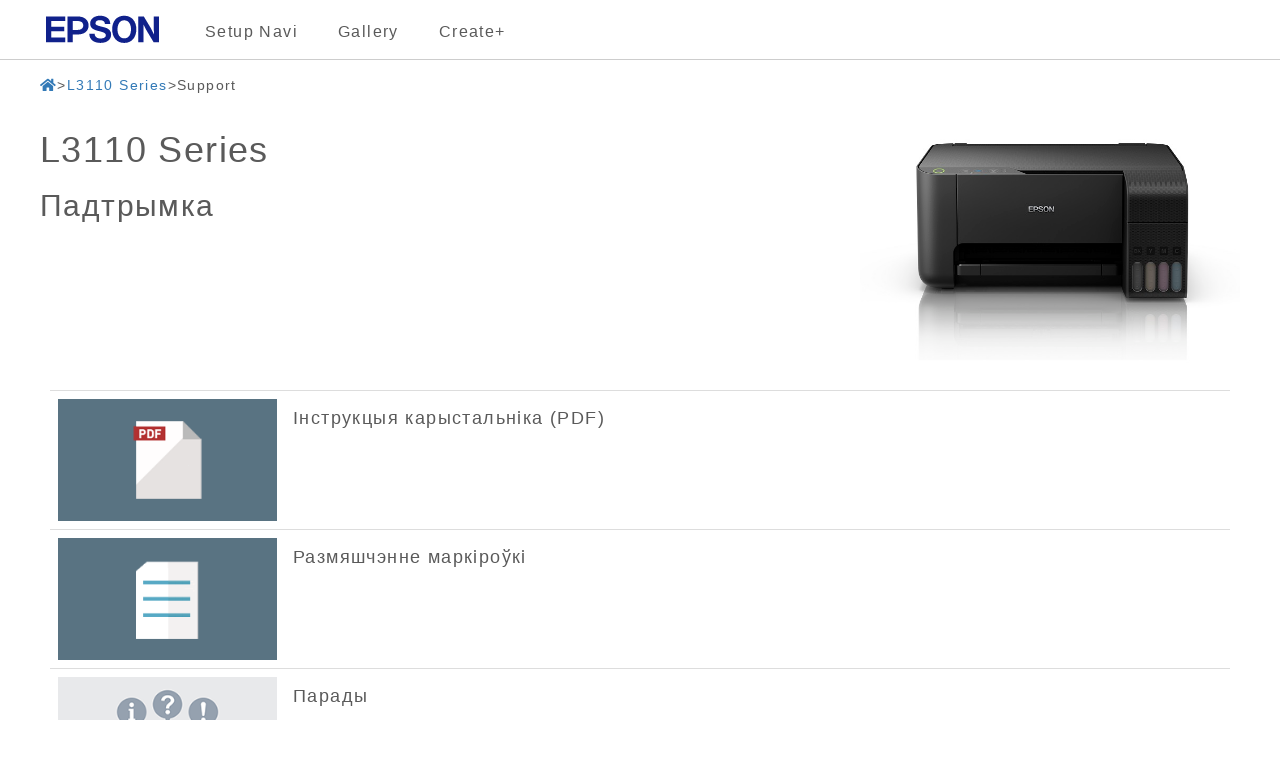

--- FILE ---
content_type: text/html; charset=UTF-8
request_url: https://support.epson.net/publist/support.php?model=L3110%20Series&lang=BY
body_size: 1271
content:
<!DOCTYPE html>
<html lang="BY" dir="ltr">
<head>
<!-- Google tag (gtag.js) -->
<script async src="https://www.googletagmanager.com/gtag/js?id=G-2W0EXTPFPK"></script>
<script>
  window.dataLayer = window.dataLayer || [];
  function gtag(){dataLayer.push(arguments);}
  gtag('js', new Date());

  gtag('config', 'G-2W0EXTPFPK');
</script>
<meta charset="utf-8" />
<meta http-equiv="X-UA-Compatible" content="IE=edge" />
<meta name="viewport" content="width=device-width, user-scalable=no" />
<meta name="copyright" content="" />

<title>L3110 Series | EPSON</title>
<meta name="description" content="" />
<meta name="keywords" content="" />

<!-- Bootstrap core CSS -->
	<LINK href="./files/bootstrap.min.css" rel="stylesheet">
<!-- Custom styles for this template --> 
	<LINK href="./files/carousel.css" rel="stylesheet">
	<LINK href="./files/support.css" rel="stylesheet">

<!-- HTML5 shim and Respond.js IE8 support of HTML5 elements and media queries --> 
<!--[if lt IE 9]>
	<script src="https://oss.maxcdn.com/libs/html5shiv/3.7.0/html5shiv.js"></script>
    <script src="https://oss.maxcdn.com/libs/respond.js/1.4.2/respond.min.js"></script>
<![endif]--> 
	<script src="./files/dscSearch.js" type="text/javascript"></script>
<!-- Analytics -->
	<script src="./files/tori.js" type="text/javascript"></script>
<!-- /Analytics -->
</head>

<body id="BY">
<form method="get">

    <!-- list -->
    <div class="clearfix">
    <table class="table" id="tooltable">

    <tr>
      <td><a href="https://support.epson.net/sec_pubs/redirect2.php?model=l3110_series&type=useg&lang=be&filename=manual.pdf" target='_blank' onclick="ga('send', 'event', 'support', 'm13', 'l3110_series');gtag('event', 'select_content', { 'location_id': 'support', 'content_type': 'm13', 'item_id': 'l3110_series'});"><img src="./files/x13.png"></a></td>
      <td><h4>Інструкцыя карыстальніка (PDF)</h4></td>
    </tr>
    <tr>
      <td><a href="https://download4.epson.biz/sec_pubs/common/pon/position_of_nameplate.pdf" target='_blank' onclick="ga('send', 'event', 'support', 'm201', 'l3110_series');gtag('event', 'select_content', { 'location_id': 'support', 'content_type': 'm201', 'item_id': 'l3110_series'});"><img src="./files/x201.png"></a></td>
      <td><h4>Размяшчэнне маркіроўкі</h4></td>
    </tr>
    <tr>
      <td><a href="https://download.ebz.epson.net/dsc/du/02/DriverDownloadInfo.do?LG2=BY&CN2=US&CTI=101&PRN=L3110 Series&OSC=WS&DL" target='_blank' onclick="ga('send', 'event', 'support', 'm301', 'l3110_series');gtag('event', 'select_content', { 'location_id': 'support', 'content_type': 'm301', 'item_id': 'l3110_series'});"><img src="./files/x301.png"></a></td>
      <td><h4>Парады</h4></td>
    </tr>
    <tr>
      <th class="th_btn col-xs-3 col-sm-3 col-md-2 col-lg-2"></th>
      <th class="th_title col-xs-7 col-sm-7 col-md-8 col-lg-8"></th>
    </tr>
    </table>

    </div>

    <!-- list -->

</form></body></html>

--- FILE ---
content_type: text/css
request_url: https://support.epson.net/setupnavi/assets/css/common_style.css?update=20230925
body_size: 1057
content:
@charset "utf-8";

/* Setup Navi v5.1.0 common style sheet */

/* Desktop向けスタイル(1200px以上) */
body {
    font-family: Meiryo, メイリオ, sans-serif;
    font-weight: 400 !important;
    letter-spacing: 0.1em;
    overflow-x: hidden;
    color: #5a5a5a;
    /* top基準背景色 */
    background-color: #f5f5f5;
    margin: 0;
    padding: 0;
    box-sizing: border-box;
}

main {
    margin-top: 60px;
    width: 100vw;
}

main>div.container {
    width: 1200px;
    padding-left: 0;
    padding-right: 0;
}

/* Bootstrap モーダル */
.modal-content{
    background-color: #f5f5f5;
}
/* Bootstrap モーダルタイトル */
.modal-title {
    color: #5a5a5a;
    text-align: start;
}

/* タイトルブロック */
div#pagetitle {
    max-height: 230px;
    margin-bottom: 40px;
}

div#pagetitle h1 {
    font-size: 36px;
}

div#pagetitle h2 {
    font-size: 30px;
}

ul {
    list-style: none;
    /* ブラウザスタイル打ち消し */
    padding-inline-start: 0;
}

/* 汎用青ボタン */
a.commonBtn {
    display: block;
    width: 100%;
    padding: 15px 0;
    color: #fff;
    background-color: #005aba;
    text-align: center;
    font-size: 16px;
    margin: 20px 0;
}

/* 汎用紫ボタン */
a.otherLinkBtn {
    display: block;
    width: 100%;
    padding: 15px 0;
    color: #fff;
    background-color: #AE5DA1;
    text-align: center;
    font-size: 16px;
    margin: 20px 0;
}

/* パンくずリスト */
div.breadcrumb_list ul {
    display: flex;
    gap: 0;
    font-size: 14px;
    padding: 15px;
    margin-bottom: 0;
    /* 追加 */
    flex-wrap: wrap;
}

/* 大なり記号 */
div.breadcrumb_list ul li+li::before {
    /* content: ">"; */
    content: "\03E";
}

/* 中サイズDesktop向けスタイル(1200px未満-992px) */
@media screen and (max-width: 1199px) {

    /* Bootstrap padding追加 */
    main>div.container {
        width: 970px;
        padding-left: 15px;
        padding-right: 15px;
    }
}

/* 小サイズDesktop/大タブレット向けスタイル(992px未満-768px) */
@media screen and (max-width: 991px) {

    /* widthのみ変更 */
    main>div.container {
        width: 750px;
    }
}

/* 中タブレット/スマホ向けスタイル1(768px未満) */
@media screen and (max-width: 767px) {

    main>div.container {
        width: 100%;
        margin: 0 auto;
    }

    div#pagetitle {
        margin-bottom: 10px;
    }

    div#pagetitle h1 {
        font-size: 24px;
        margin: 10px 0;
        padding: 0px;
    }

    div#pagetitle h2 {
        font-size: 20px;
        margin: 10px 0;
        padding: 0px;
    }

}

/* スマホ向けスタイル2(480px以下) */
@media screen and (max-width: 480px) {}

--- FILE ---
content_type: text/css
request_url: https://support.epson.net/setupnavi/assets/css/header_style.css?update=20240226
body_size: 1529
content:
@charset "utf-8";

/* Desktop向けスタイル(1200px以上) */

header{
    position: fixed;
    height: 60px;
    top: 0;
    margin: 0;
    padding: 0;
    border-bottom: 1px solid #cdcdcd;
    width: 100vw;
    z-index: 100;
    background-color: #fff;
}

/* 言語選択リストオープン時のスクロールバー指定 */
.modal-open header{
    overflow: hidden;
}

header div{
    max-width: 1200px;
    display: flex;
    justify-content: space-between;
    font-size: 20px;
    /* padding: 0 15px; */
    padding: 0;
    margin: 0 auto;
}

header div ul{
    display: flex;
    /* gap: 40px; */
    align-items: center;
    margin: 0;
    padding: 0;
}

header ul li{
    margin: 10px 40px 10px 0px;
}

header ul li a{
    color: #5a5a5a;
    font-size: 16px;
}

header ul li a:hover{
    color: #9c9c9c;
}

ul li#corporate_brand img{
    /* height: 22px; */
    height: 40px;
    width: 125px;
}

/* ハンバーガーメニューブロック */
header ul#sd_header_menu {
    padding: 5px 0px;
}

header ul#sd_header_menu li {
    padding: 0;
    display: none;
}

.menu-btn {
    /* position: fixed; */
    /* top: 10px; */
    /* right: 10px; */
    display: flex;
    height: 40px;
    width: 40px;
    justify-content: center;
    align-items: center;
    z-index: 90;
    /* background-color: #3584bb; */
    background-color: #6491C7;
    border-radius: 4px;
    margin: 0;
}
.menu-btn span,
.menu-btn span:before,
.menu-btn span:after {
    content: '';
    display: block;
    height: 3px;
    width: 25px;
    border-radius: 3px;
    background-color: #ffffff;
    position: absolute;
    transition: all 0.3s;
}
.menu-btn span:before {
    bottom: 8px;
}
.menu-btn span:after {
    top: 8px;
}

#menu-btn-check:checked ~ .menu-btn span {
    /*メニューオープン時は真ん中の線を透明にする*/
    background-color: rgba(255, 255, 255, 0);
}
#menu-btn-check:checked ~ .menu-btn span::before {
    bottom: 0;
    transform: rotate(45deg);
}
#menu-btn-check:checked ~ .menu-btn span::after {
    top: 0;
    transform: rotate(-45deg);
}

#menu-btn-check {
    display: none;
}

/* ハンバーガーメニュー中身 */
.menu-content {
    width: 100%;
    /* height: 100%; */
    height: 0px;
    /* position: fixed; */
    position: absolute;
    /* top: 50px; */
    top: 60px;
    left: 0;
    right: 0;
    z-index: 80;
    /* background-color: #3584bb; */
    background-color: #fff;
    border-bottom: 1px solid #cdcdcd;
    /* 収納アニメーション */
    transition: all 0.3s;
    /* display: none; */
}

.menu-content ul {
    /* padding: 70px 10px 0; */
    /* padding: 10px; */
    padding: 0;
    display: none;
}
.menu-content ul li {
    /* border-bottom: solid 1px #ffffff; */
    display: none;
    list-style: none;
    padding-top: 10px;
}
.menu-content ul li a {
    display: block;
    width: 100%;
    font-size: 15px;
    box-sizing: border-box;
    /* color:#ffffff; */
    color: #5a5a5a;
    text-decoration: none;
    /* padding: 9px 15px 10px 0; */
    position: relative;
}
.menu-content ul li a:hover{
    color: #9c9c9c;
    text-decoration: underline;
}

#menu-btn-check:checked ~ .menu-content {
    height: 115px;
}

#menu-btn-check:checked ~ .menu-content ul {
    display: block;
}

#menu-btn-check:checked ~ .menu-content ul li {
    display: block;
    padding: 5px;
}

/* end */

/* 中サイズDesktop向けスタイル(1200px未満-992px) */
@media screen and (max-width: 1199px){
    /* ヘッダーサイズを Bootstrap Containerサイズに合わせる */
    header div{
        width: 970px;
        padding: 0 15px;
        margin: 0 auto;
    }

    /* 1200px以下で何故か言語リスト選択時ヘッダーがずれる→戻す */
    /* .modal-open header{
        scrollbar-gutter: auto;
    } */
}

/* 小サイズDesktop/タブレット向けスタイル(992px未満-768px) */
@media screen and (max-width: 991px){
    header div{
        width: 750px;
        padding: 0 15px;
        margin: 0 auto;
    }
}

/* タブレット向けスタイル(768px未満-481px) */
@media screen and (max-width: 767px){
    header div{
        /* Containerサイズ自動幅のため100% */
        width: 100%;
        padding: 0;
        margin: 0 auto;
    }

    /* ul li マージンリセット追加 */
    header ul li {
        margin: 5px 15px;
    }

    header ul li#setupnavi_link{
        display: none;
    }

    header ul li#gallery_link{
        display: none;
    }

    /* create+ link */
    header ul li#createplus_link{
        display: none;
    }

    header ul#sd_header_menu li {
        display: block;
    }
}

/* スマホ向けスタイル(480px以下) */
@media screen and (max-width: 480px){

}



--- FILE ---
content_type: text/css
request_url: https://support.epson.net/setupnavi/assets/css/footer_style.css?update=20240226
body_size: 2277
content:
@charset "utf-8";

/* Desktop向けスタイル(1200px以上) */

footer {
    background-color: transparent;
    margin-top: 60px;
    padding: 20px 0 40px;
    width: 100vw;
    border-top: 1px solid #cdcdcd;
}

footer ul{
	list-style: none;
}

footer a{
    color: #10218b;
}

/* 2022 Footer-Style */
footer ul.footer_link{
    display: flex;
    align-items: center;
    justify-content: center;
    margin-bottom: 0;
    /* 追加 */
    flex-wrap: wrap;
    /* row-gap: 10px; */
}

footer ul.footer_link li{
    margin-bottom: 10px;
    font-size: 14px;
}

footer ul.footer_link li+li{
    position: relative;
}

/* リスト間区切り線 */
footer ul.footer_link li+li::before{
    content: "";
    display: block;
    position: absolute;
    left: 0;
    top: 0;
    bottom: 0;
    height: 14px;
    margin: auto;
    border-left: 1px solid #10218b;
    /* border-left: 1px solid #f5f5f5; */
}

/* RTL beforeスタイル打ち消し */
html[dir="rtl"] footer ul.footer_link li+li::before{
    display: none;
}

html[dir="rtl"] footer ul.footer_link li+li::after{
    content: "";
    display: block;
    position: absolute;
    right: 0;
    top: 0;
    bottom: 0;
    height: 14px;
    margin: auto;
    border-right: 1px solid #10218b;
}

footer ul.footer_link li a{
    padding-left: 20px;
    padding-right: 20px;
    text-decoration: none;
    color: #10218b;
    /* color: #f5f5f5; */
    padding-left: 20px;
    padding-right: 20px;
    font-size: 14px;
}

footer ul.footer_link li a:hover{
    color: #23527c;
    /* color: #fff; */
    /* opacity: 0.7; */
    text-decoration: underline;
}

/* Copyright領域 */
footer ul.footer_copyright{
    display: block;
    text-align: center;
    margin-top: 10px;
    margin-bottom: 0px;
    list-style: none;
    padding: 0;
}

footer ul.footer_copyright div#copyright{
    color: #5a5a5a;
    /* color: #f5f5f5; */
    font-size: 12px;
}

/* 言語モーダル本体スタイル */
div#languageModal > .language-modal{
    /* width: 680px; */
    width: 750px;
    margin: 30px auto;
}

div#languageModal p.close_modal_button{
    font-size: 28px;
    margin: 0;
    padding-top: 5px;
}

div#languageModal .LanguageList{
	padding: 20px;
}

div#languageModal li{
	font-size: 14px;
	margin-bottom: 15px;
}

/* 選択済み言語チェックマーク */
div#languageModal li.selected::before {
	content: "";
	position: absolute;
	top: 0;
	left: -3px;
	-webkit-transform: rotate(50deg);
	-ms-transform: rotate(50deg);
	transform: rotate(50deg);
	width: 9px;
	height: 14px;
	border-right: 2px solid #228b22;
	border-bottom: 2px solid #228b22;
}

div#languageModal li>a:hover {
	opacity: 0.7;
}

/* RTL 選択済み言語チェックマーク before削除*/
html[dir="rtl"] div#languageModal li.selected::before {
    display: none;
}

/* RTL RTL 選択済み言語チェックマーク after追加 */
html[dir="rtl"] div#languageModal li.selected::after {
    content: "";
	position: absolute;
	top: 0;
	right: -3px;
	-webkit-transform: rotate(50deg);
	-ms-transform: rotate(50deg);
	transform: rotate(50deg);
	width: 9px;
	height: 14px;
	border-right: 2px solid #228b22;
	border-bottom: 2px solid #228b22;
}

/* scroll フロートボックス表示 */
.scrolldown{
    display: none;
}

.scrolldown span{
    display: none;
}

.scrolldown::after{
    display: none;
}

/* スクロールダウンアニメーション */
@keyframes pathmove{
    0%{
        height: 0;
        top: 10px;
        opacity: 0;
    }

    30%{
        height: 50px;
        opacity: 1;
    }

    100%{
        height: 0;
        top: 130px;
        opacity: 0;
    }
}

@keyframes float{
    0%{
        opacity: 0;
    }

    30%{
        opacity: 1;
    }

    100%{
        opacity: 0;
    }
}

/* OS選択モーダル本体 */

div#osModal > .os-modal{
    /* width: 680px; */
    /* width: 750px; */
    margin: 30px auto;
}

div#osModal p.close_modal_button{
    font-size: 28px;
    margin: 0;
    padding-top: 5px;
}

div#osModal li{
    margin-bottom: 15px;
}

/* 選択済み言語チェックマーク */
div#osModal li.selected::before {
	content: "";
	position: absolute;
	top: 0;
	left: -3px;
	-webkit-transform: rotate(50deg);
	-ms-transform: rotate(50deg);
	transform: rotate(50deg);
	width: 9px;
	height: 14px;
	border-right: 2px solid #228b22;
	border-bottom: 2px solid #228b22;
}

div#osModal li>a:hover {
	opacity: 0.7;
}

/* RTL 選択済み言語チェックマーク before削除*/
html[dir="rtl"] div#osModal li.selected::before {
    display: none;
}

/* RTL 選択済み言語チェックマーク after追加 */
html[dir="rtl"] div#osModal li.selected::after {
    content: "";
	position: absolute;
	top: 0;
	right: -3px;
	-webkit-transform: rotate(50deg);
	-ms-transform: rotate(50deg);
	transform: rotate(50deg);
	width: 9px;
	height: 14px;
	border-right: 2px solid #228b22;
	border-bottom: 2px solid #228b22;
}


/* end */

/* 中サイズDesktop向けスタイル(1200px未満-992px) */
@media screen and (max-width: 1199px){

}

/* 小サイズDesktop/タブレット向けスタイル(992px未満-768px) */
@media screen and (max-width: 991px){
    div#languageModal > .language-modal{
        width: 680px;
    }

    div#osModal > .os-modal{
        width: 680px;
        /* width: 750px; */
        /* margin: 30px auto; */
    }
}

/* タブレット向けスタイル(768px未満-480px) */
@media screen and (max-width: 767px){

    div#languageModal .LanguageList{
        padding: 0 30px;
    }

    /* 言語モーダル本体スタイル */
	div#languageModal>.language-modal {
		width: 420px;
		margin: 30px auto;
	}

	div#languageModal>.language-modal .modal-content {
		max-height: 480px;
	}

	div#languageModal>.language-modal .modal-body {
		/* max-height: 400px; */
		max-height: 380px;
		overflow-y: scroll;
	}

	div#languageModal li{
		font-size: 18px;
		margin-top: 6px;
	}

	div#languageModal li.selected::before {
		top: -1px;
		left: -7px;
		width: 12px;
		height: 17px;
	}

    
    /* スクロールダウンスタイル */
    .scrolldown{
        display: block;
        position: absolute;
        top: 50%;
        right: 15%;
        height: 150px;
    }
    
    /* rtl用 */
    html[dir="rtl"] .scrolldown{
        left: 25%;
        /* right位置リセット */
        right: auto;
    }
    
    .scrolldown span{
        display: block;
        position: absolute;
        right: -15px;
        top: -20px;
        background-color: #ddd;
        border: 1px solid #f5f5f5;
        border-radius: 5px;
        padding: 5px 10px;
        color: #5a5a5a;
        font-size: 18px;
        letter-spacing :0.05em;
        animation: float 1.2s ease-in-out 3;
        opacity: 0;
    }
    
    
    .scrolldown::after{
        display: block;
        content: "";
        position: absolute;
        top: 0;
        width: 5px;
        height: 120px;
        background-color: #666;
        animation: pathmove 1.2s ease-in-out 3;
        opacity: 0;
    }

    div#osModal > .os-modal{
        width: 420px;
    }

}

/* スマホ向けスタイル(480px以下) */
@media screen and (max-width: 480px){
    div#languageModal>.language-modal {
		width: 360px;
		margin: 40px auto;
	}

	div#languageModal li.selected::before {
		left: -16px;
	}

    div#osModal > .os-modal{
        width: 360px;
        margin: 40px auto;
    }
}

/* 縦長スマホ向けスタイル (幅480px以下、高さ560px以上) */
@media (max-width: 480px) and (min-height: 560px){
	div#languageModal>.language-modal .modal-content {
		max-height: 550px;
	}

	div#languageModal>.language-modal .modal-body {
		max-height: 450px;
	}

}

/* 縦長スマホ向けスタイル (幅480px以下、高さ560px以上) */
@media (max-width: 480px) and (min-height: 700px){
	div#languageModal>.language-modal .modal-content {
		max-height: 670px;
	}

	div#languageModal>.language-modal .modal-body {
		max-height: 570px;
	}

}

/* 小スマホ向けスタイル(320px以下) */
@media screen and (max-width: 320px){
    div#languageModal>.language-modal {
		width: 250px;
		margin: 40px auto;
	}

    div#osModal > .os-modal{
        width: 250px;
        margin: 40px auto;
    }
}


/* デバイス横向き時の設定 */
@media screen and (orientation: landscape) {

    div#languageModal > .language-modal{
        /* width: 680px; */
        width: 750px;
        margin: 10px auto;
    }

    /* div#languageModal>.language-modal .modal-content {
		max-height: 670px;
	} */
}


@media screen and (orientation: landscape) and (max-width: 991px) and (max-height: 600px){

    div#languageModal > .language-modal{
        width: 680px;
        /* max-height: 400px; */
        /* margin: 30px auto; */
    }

}

@media screen and (orientation: landscape) and (max-width: 991px) and (max-height: 420px){
    
    div#languageModal > .language-modal{
        /* width: 700px; */
        width: 520px;
        max-height: 380px;
        margin: 10px auto;
    }

    div#languageModal>.language-modal .modal-content {
		max-height: 360px;
	}

    div#languageModal>.language-modal .modal-body{
        max-height: 300px;
        overflow-y: scroll;
    }
    /* 横向きの時、Bootstrapサイズを100%に拡張 */
    div#languageModal .col-sm-3{
        width: 100%;
    }

    .scrolldown {
        display: block;
        position: absolute;
        top: 50%;
        right: 15%;
        height: 150px;
    }

    .scrolldown span {
        display: block;
        position: absolute;
        right: -15px;
        top: -20px;
        background-color: #ddd;
        border: 1px solid #f5f5f5;
        border-radius: 5px;
        padding: 5px 10px;
        color: #5a5a5a;
        font-size: 18px;
        letter-spacing: 0.05em;
        animation: float 1.2s ease-in-out 3;
        opacity: 0;
    }

    .scrolldown::after {
        display: block;
        content: "";
        position: absolute;
        top: 0;
        width: 5px;
        height: 120px;
        background-color: #666;
        animation: pathmove 1.2s ease-in-out 3;
        opacity: 0;
    }
}

@media screen and (orientation: landscape) and (max-width: 767px) and (max-height: 380px){
    div#languageModal > .language-modal{
        /* width: 700px; */
        width: 520px;
        max-height: 360px;
        /* margin: 30px auto; */
    }

    div#languageModal>.language-modal .modal-content {
		max-height: 320px;
	}

    div#languageModal>.language-modal .modal-body{
        max-height: 260px;
        overflow-y: scroll;
    }
    /* 横向きの時、Bootstrapサイズを100%に拡張 */
    div#languageModal .col-sm-3{
        width: 100%;
    }

    .scrolldown {
        display: block;
        position: absolute;
        top: 50%;
        right: 15%;
        height: 150px;
    }

    .scrolldown span {
        display: block;
        position: absolute;
        right: -15px;
        top: -20px;
        background-color: #ddd;
        border: 1px solid #f5f5f5;
        border-radius: 5px;
        padding: 5px 10px;
        color: #5a5a5a;
        font-size: 18px;
        letter-spacing: 0.05em;
        animation: float 1.2s ease-in-out 3;
        opacity: 0;
    }

    .scrolldown::after {
        display: block;
        content: "";
        position: absolute;
        top: 0;
        width: 5px;
        height: 120px;
        background-color: #666;
        animation: pathmove 1.2s ease-in-out 3;
        opacity: 0;
    }
}

@media screen and (orientation: landscape) and (max-width: 767px) and (max-height: 320px){
    div#languageModal > .language-modal{
        /* width: 520px; */
        max-height: 300px;
        margin: 10px auto;
        overflow-y: hidden;
    }

    div#languageModal>.language-modal .modal-content {
		max-height: 260px;
	}

    div#languageModal>.language-modal div.modal-header{
        padding: 10px;
    }

    div.modal-header h3.modal-title{
        font-size: 20px;
    }

    div#languageModal>.language-modal .modal-body{
        max-height: 240px;
        overflow-y: scroll;
    }
    /* 横向きの時、Bootstrapサイズを100%に拡張 */
    div#languageModal .col-sm-3{
        width: 100%;
    }

    .scrolldown {
        display: block;
        position: absolute;
        top: 50%;
        right: 15%;
        height: 150px;
    }

    .scrolldown span {
        display: block;
        position: absolute;
        right: -15px;
        top: -20px;
        background-color: #ddd;
        border: 1px solid #f5f5f5;
        border-radius: 5px;
        padding: 5px 10px;
        color: #5a5a5a;
        font-size: 18px;
        letter-spacing: 0.05em;
        animation: float 1.2s ease-in-out 3;
        opacity: 0;
    }

    .scrolldown::after {
        display: block;
        content: "";
        position: absolute;
        top: 0;
        width: 5px;
        height: 120px;
        background-color: #666;
        animation: pathmove 1.2s ease-in-out 3;
        opacity: 0;
    }
}


--- FILE ---
content_type: text/css
request_url: https://support.epson.net/setupnavi/assets/css/support5.1_style.css
body_size: 404
content:
@charset "utf-8";
/* CSS Document */

/* Desktop向けスタイル(1200px以上) */
body {
  background-color: #fff;
}

div.manual_frame {
  margin-right: 0;
  margin-left: 0;
}

div.manual_frame>iframe {
  width: 100%;
  border: none;
  height: 700px;
}

.center-text{
  text-align: center;
}

/* 中サイズDesktop向けスタイル(1200px未満-992px) */
@media screen and (max-width: 1199px) {}

/* 小サイズDesktop/大タブレット向けスタイル(992px未満-768px) */
@media screen and (max-width: 991px) {}

/* 中タブレット/スマホ向けスタイル1(768px未満) */
@media screen and (max-width: 767px) {

  div.manual_frame>iframe {
    height: 500px;
  }

}

/* スマホ向けスタイル2(480px以下) */
@media screen and (max-width: 480px) {}

--- FILE ---
content_type: text/css
request_url: https://support.epson.net/publist/files/carousel.css
body_size: 1904
content:
body {
	color: rgb(90, 90, 90); padding: 10px; background-color: rgb(255, 255, 255);
}
.container {
	
}
.navbar-wrapper {
	left: 0px; top: 0px; right: 0px; position: absolute; z-index: 25;
}
.navbar-wrapper .container {
	padding-right: 0px; padding-left: 0px;
}
.navbar-wrapper .navbar {
	border-bottom-color: rgb(16, 33, 139); border-bottom-width: 2px; background-color: rgb(255, 255, 255);
}
.corporate_brand {
	padding-top: 15px; position: absolute;
}
.corporate_logo {
	height: 22px; margin-left: 15px;
}
.navber-header {
	width: 100%;
}
.navbar-toggle {
	margin-top: 8px; margin-bottom: auto; background-color: rgb(100, 145, 199);
}
.navbar-toggle .icon-bar {
	background-color: rgb(255, 255, 255);
}
.navbar .nav .active > a {
	background: rgb(100, 145, 199); color: black !important; text-shadow: none;
}
.navbar .nav .active > a:hover {
	background: rgb(100, 145, 199); color: black !important; text-shadow: none;
}
.navbar .nav .active > a:focus {
	background: rgb(100, 145, 199); color: black !important; text-shadow: none;
}
.navbar .nav .active > a {
	background: rgb(100, 145, 199); color: white !important; text-shadow: none;
}
.navbar .navbar-collapse .nav > li > a:hover {
	background: rgb(204, 225, 245); color: black !important; text-shadow: none;
}
.navbar .navbar-collapse .nav > li > a:focus {
	background: rgb(204, 225, 245); color: black !important; text-shadow: none;
}
.navbar .navbar-collapse .dropdown-menu a:hover {
	background: rgb(204, 225, 245); color: black !important; text-shadow: none;
}
.navbar .navbar-collapse .dropdown-menu a:focus {
	background: rgb(204, 225, 245); color: black !important; text-shadow: none;
}
.navbar .navbar-brand {
	color: rgb(16, 33, 139) !important; font-size: 16px; font-weight: 400; text-shadow: none !important;
}
.navbar .nav > li > a {
	color: rgb(16, 33, 139) !important; font-size: 16px; font-weight: 400; text-shadow: none !important;
}
li select {
	margin-top: 12px; margin-bottom: 12px; margin-left: 15px;
}
:last-child.navbar-nav.navbar-right {
	margin-right: 15px;
}
.carousel {
	height: 400px; margin-top: 65px; margin-bottom: 10px;
}
.carousel-indicators {
	bottom: 10px; margin-bottom: 0px;
}
.carousel-caption {
	left: 0px; width: 100%; height: auto; bottom: 0px; color: rgb(109, 105, 111); z-index: 10; background-color: rgba(255, 255, 255, 0.7);
}
.carousel-caption h1 {
	padding-top: 0px; margin-top: 0px;
}
.carousel .item {
	height: 400px; background-color: rgb(255, 255, 255);
}
.carousel-inner > .item > img {
	left: 0px; top: 0px; width: auto; height: auto; position: absolute;
}
.caro {
	padding: 0px;
}
.carousel-control {
	z-index: 15;
}
.marketing {
	padding-right: 15px; padding-left: 15px;
}
.marketing .col-lg-4 {
	text-align: center; margin-bottom: 20px;
}
.marketing h2 {
	font-weight: normal;
}
.marketing .col-lg-4 p {
	margin-right: 10px; margin-left: 10px;
}
.featurette-divider {
	margin: 30px 0px 10px;
}
.featurette-heading {
	line-height: 1; letter-spacing: -1px; font-weight: 300;
}
.qr {
	width: 85px; height: 85px;
}
body {
	letter-spacing: 0.1em; font-family: Meiryo, ���C���I, sans-serif; font-weight: 400 !important;
}
.nav {
	letter-spacing: 0.1em; font-family: Meiryo, ���C���I, sans-serif; font-weight: 400 !important;
}
p.Announcemenu {
	font-size: 16px;
}
h2 .kakko {
	font-size: 20px;
}
h2.titlesupport {
	font-size: 20px;
}
h2.titlemenu {
	font-size: 20px;
}
h2.titlesupport_s {
	font-size: 22px;
}
h2.titlesupport_vs {
	font-size: 18px;
}
h3.titlesetup {
	font-size: 22px;
}
code.cudj {
	color: rgb(255, 120, 0); font-weight: bold;
}
p#error_message {
	color: rgb(175, 238, 238); letter-spacing: 0.1em; font-family: Meiryo, ���C���I, sans-serif; font-size: 14px; font-weight: 400 !important; background-color: transparent;
}
code.oshirase {
	color: rgb(255, 120, 0); font-family: Meiryo, ���C���I, sans-serif; font-weight: bold;
}
footer ul {
	list-style: none; font-size: 12px;
}
#all_plist {
	padding: 20px 50px;
}
h4.PN_initial {
	font-weight: bold; margin-bottom: -10px; margin-left: 15px;
}
h4.PN_initial + ul li {
	list-style: none;
}
ul.initial_list li {
	list-style: none; margin: 0px 11px; font-size: 20px; font-weight: bold; display: inline;
}
ul.initial_list {
	-ms-word-wrap: break-word;
}
ul.initial_list li.noinitial_link {
	color: rgb(153, 153, 153);
}
h4#initial_A {
	padding-top: 75px; margin-top: -75px;
}
h4#initial_B {
	padding-top: 75px; margin-top: -75px;
}
h4#initial_C {
	padding-top: 75px; margin-top: -75px;
}
h4#initial_D {
	padding-top: 75px; margin-top: -75px;
}
h4#initial_E {
	padding-top: 75px; margin-top: -75px;
}
h4#initial_F {
	padding-top: 75px; margin-top: -75px;
}
h4#initial_G {
	padding-top: 75px; margin-top: -75px;
}
h4#initial_H {
	padding-top: 75px; margin-top: -75px;
}
h4#initial_I {
	padding-top: 75px; margin-top: -75px;
}
h4#initial_J {
	padding-top: 75px; margin-top: -75px;
}
h4#initial_K {
	padding-top: 75px; margin-top: -75px;
}
h4#initial_L {
	padding-top: 75px; margin-top: -75px;
}
h4#initial_M {
	padding-top: 75px; margin-top: -75px;
}
h4#initial_N {
	padding-top: 75px; margin-top: -75px;
}
h4#initial_O {
	padding-top: 75px; margin-top: -75px;
}
h4#initial_P {
	padding-top: 75px; margin-top: -75px;
}
h4#initial_Q {
	padding-top: 75px; margin-top: -75px;
}
h4#initial_R {
	padding-top: 75px; margin-top: -75px;
}
h4#initial_S {
	padding-top: 75px; margin-top: -75px;
}
h4#initial_T {
	padding-top: 75px; margin-top: -75px;
}
h4#initial_U {
	padding-top: 75px; margin-top: -75px;
}
h4#initial_V {
	padding-top: 75px; margin-top: -75px;
}
h4#initial_W {
	padding-top: 75px; margin-top: -75px;
}
h4#initial_X {
	padding-top: 75px; margin-top: -75px;
}
h4#initial_Y {
	padding-top: 75px; margin-top: -75px;
}
h4#initial_Z {
	padding-top: 75px; margin-top: -75px;
}
.page-top {
	margin: 0px; padding: 0px; display: none;
}
.page-top p {
	margin: 0px; padding: 0px; right: 16px; bottom: 16px; position: fixed;
}
.move-page-top {
	background: rgb(66, 139, 202); border-color: rgb(53, 126, 189); border-radius: 10px; width: 50px; height: 50px; text-align: center; color: rgb(255, 255, 255); line-height: 50px; text-decoration: none; display: block;
}
.move-page-top:hover {
	border-color: rgb(40, 94, 142); color: rgb(255, 255, 255); text-decoration: none; cursor: pointer; background-color: rgb(50, 118, 177);
}
div.inputmodel {
	margin-bottom: 0px;
}
div.accesstop10 div.panel-body {
	padding: 0px 15px;
}
.accesstop10 .panel-title {
	font-size: 14px;
}
.accesstop10 img {
	width: 133px; height: auto;
}
.jumbotron {
	padding: 24px;
}
img.abutton {
	margin: 5px 10px 10px 0px;
}
img.gbutton {
	margin: 5px 10px 10px 0px;
}
@media all and (min-width:992px)
{
.accesstop10 .col-md-2 {
	width: 20%;
}
}
@media all and (min-width:1200px)
{
.accesstop10 .col-md-2 {
	width: 16.66%;
}
}
@media all and (min-width:768px)
{
.navbar-wrapper {
	margin-top: 0px;
}
.navbar-wrapper .container {
	padding-right: 0px; padding-left: 0px; margin-left: 0px;
}
.navbar-wrapper .navbar {
	padding-right: 0px; padding-left: 0px; background-color: rgb(255, 255, 255);
}
.navbar-wrapper .navbar {
	
}
.jumbotron h1 {
	font-size: 50px;
}
.jumbotron {
	padding-top: 38px; padding-bottom: 38px;
}
.carousel {
	height: 310px; margin-top: 55px; margin-bottom: 10px;
}
.carousel-caption {
	padding-bottom: 50px; z-index: 10;
}
.carousel .item {
	height: 310px; background-color: rgb(255, 255, 255);
}
.carousel-inner > .item > img {
	left: 0px; top: 0px; width: auto; height: auto; position: absolute;
}
a.carousel-control {
	width: 0px; height: 310px; margin-left: 10px;
}
.featurette-heading {
	font-size: 35px;
}
}
@media all and (max-width:991px)
{
h2.titlesupport {
	font-size: 16px;
}
}
@media all and (max-width:767px)
{
.featurette-heading {
	font-size: 25px; font-weight: 200;
}
p.Announcesetup {
	font-size: 15px;
}
p.Announcesupport {
	font-size: 15px;
}
p.AnnounceAS {
	font-size: 15px;
}
p.Announcemenu {
	font-size: 14px;
}
p.Announcetop {
	font-size: 14px;
}
h2.Announcesetup {
	font-size: 20px;
}
h2.Announcesupport {
	font-size: 20px;
}
h2.AnnounceAS {
	font-size: 20px;
}
h2.Announcemenu {
	font-size: 20px;
}
h2.titlesupport {
	font-size: 22px;
}
h2.titlemenu {
	font-size: 22px;
}
h2.titlesupport_s {
	font-size: 22px;
}
h2.titlesupport_vs {
	font-size: 20px;
}
.jumbotron h1 {
	font-size: 32px;
}
.carousel {
	height: 240px; margin-bottom: 5px;
}
.carousel-caption {
	z-index: 10;
}
.carousel .item {
	height: 240px;
}
.carousel-inner > .item > img {
	left: 0px; top: 0px; width: auto; height: auto; position: absolute;
}
a.carousel-control {
	width: 0px; height: 240px;
}
.carousel-caption h1 {
	line-height: 1.4; font-size: 21px; margin-bottom: 5px;
}
:last-child.navbar-nav.navbar-right {
	margin-right: 0px; margin-left: 0px;
}
}
@media all and (max-width:480px)
{
.carousel {
	height: 200px; margin-bottom: 5px;
}
.carousel-caption {
	color: rgb(255, 255, 255); z-index: 10; background-color: rgb(100, 145, 199);
}
.carousel .item {
	height: 200px; background-color: rgb(100, 145, 199);
}
.carousel-inner > .item > img {
	left: 0px; top: 0px; height: auto; position: absolute; min-width: auto;
}
a.carousel-control {
	width: 0px; height: 200px;
}
.accesstop h3 {
	font-size: 18px;
}
.accesstop {
	margin-bottom: 8px;
}
footer ul {
	list-style: none; font-size: 10px;
}
#all_plist ul {
	list-style: none;
}
#all_plist {
	padding: 20px 10px;
}
h4.PN_initial {
	margin-left: 15px;
}
ul.initial_list li {
	margin: 0px 7px;
}
.col-xxs-6 {
	width: 50%;
}
.hidden-xxs {
	display: none;
}
.jumbotron h1 {
	font-size: 26px;
}
}


--- FILE ---
content_type: text/css
request_url: https://support.epson.net/publist/files/support.css
body_size: 1030
content:
.inputmodel {
	margin: 20px 0px; padding: 0px;
}
.jumbotron h1 {
	color: rgb(255, 255, 255); margin-top: 10px;
}
.jumbotron h2 {
	color: rgb(255, 255, 255);
}
.jumbotron {
	margin-top: 62px;
}
.jumbotron p {
	color: rgb(255, 255, 255);
}
footer p {
	text-align: center;
}
footer a {
	color: rgb(16, 33, 139);
}
.text-muted {
	color: rgb(48, 48, 48); line-height: 30px;
}
.navbar-nav li a {
	padding-top: 17px; padding-bottom: 13px;
}
.navbar-nav {
	margin-left: 0px;
}
.btn-lg {
	margin-bottom: 5px;
}
hr {
	border-color: rgb(220, 220, 220);
}
�@�@�@�@�@�@�@�@ .row {
	padding-right: 15px; padding-left: 15px;
}
img {
	max-width: 100%;
}
.h2title h2 {
	color: rgb(255, 255, 255);
}
.bijli {
	padding-left: 0px; font-weight: bold; list-style-type: none;
}
.thum {
	margin: 15px auto;
}
div.info_block {
	margin: 10px 0px; color: rgb(255, 120, 0);
}
.jtop h1 {
	text-align: center;
}
.jtop p {
	text-align: center;
}
div.inputmodel .input-group {
	text-align: center;
}
p#error_message {
	float: left;
}
.viewmodel a {
	text-align: left; margin-top: 100px;
}
.inputmodel .method {
	padding: 2px 8px; border: 1px solid rgb(223, 199, 178); border-image: none; margin-top: 8px; background-color: rgb(216, 117, 29);
}
.inputmodel .modal-body p {
	color: rgb(51, 51, 51); font-size: 15px;
}
.modal-body {
	position: relative;
}
.hand-left-1 h2 {
	top: 25%; right: 23%; color: rgb(245, 160, 50); position: absolute;
}
.hand-left-2 h2 {
	top: 58%; right: 45%; color: rgb(245, 160, 50); position: absolute;
}
.hand-left-3 h2 {
	top: 66%; right: 6%; color: rgb(245, 160, 50); position: absolute;
}
.select_model {
	margin-top: -10px;
}
.accesstop h3 {
	text-align: center;
}
div.open-all-list .btn {
	border-radius: 18px;
}
div.method_PN .btn {
	border-radius: 18px;
}
.open-all-list {
	margin-top: 17px;
}
#all_plist {
	border-radius: 7px; background-color: rgb(255, 255, 255);
}
footer ul {
	padding: 0px;
}
footer #copyright {
	font-size: 10px; margin-bottom: 12px;
}
footer ul li {
	margin-bottom: 15px !important;
}
.modal-content {
	background-color: rgb(245, 245, 245);
}
.disp-no {
	display: none;
}
.pointer-no {
	pointer-events: none;
}
.ui-autocomplete {
	-ms-overflow-x: hidden; -ms-overflow-y: auto; max-height: 14.3em;
}
.ui-autocomplete {
	overflow: auto;
}
ul li.ui-menu-item a.ui-state-focus {
	background: repeat-x 50% 50% rgb(204, 204, 204);
}
ul li.ui-menu-item a.ui-state-active {
	background: repeat-x 50% 50% rgb(204, 204, 204);
}
ul li.ui-menu-item a:hover {
	background: repeat-x 50% 50% rgb(204, 204, 204);
}
input.f_product {
	border-top-left-radius: 4px !important; border-bottom-left-radius: 4px !important;
}
div.combDL_usecase button {
	padding: 2px 8px; border-radius: 18px; font-size: 12px; margin-top: 0px; margin-bottom: 15px;
}
div.combDL_attention button {
	padding: 2px 8px; border-radius: 18px; font-size: 12px; margin-top: 0px; margin-bottom: 15px;
}
div.combDL_usecase {
	display: inline;
}
div.combDL_attention {
	display: inline;
}
.popover ul {
	padding-left: 20px; margin-bottom: 0px;
}
.attention {
	color: rgb(255, 120, 0); font-weight: bold;
}
#DL_attention {
	padding-bottom: 1px; margin-bottom: 10px; display: none;
}
.DL_procedure {
	margin-top: 5px;
}
.DL_procedure ol {
	padding-left: 25px; margin-bottom: 10px;
}
.DL_procedure a {
	color: rgb(16, 33, 139);
}


--- FILE ---
content_type: image/svg+xml
request_url: https://support.epson.net/setupnavi/assets/img/icon/logo.svg
body_size: 831
content:
<?xml version="1.0" encoding="UTF-8"?><svg id="a" xmlns="http://www.w3.org/2000/svg" viewBox="0 0 283.465 100.25"><defs><style>.d{fill:#10218b;}</style></defs><g id="b"><g id="c"><path class="d" d="M196.223,14.336c-19.209,0-30.299,14.396-30.299,34.126s11.09,34.124,30.299,34.124,30.299-14.394,30.299-34.124-11.09-34.126-30.299-34.126h0Zm0,56.769c-12.201,0-16.906-11.23-16.906-22.644s4.705-22.646,16.906-22.646,16.906,11.233,16.906,22.646-4.707,22.644-16.906,22.644Z"/><polygon class="d" points="0 16.249 48.149 16.249 48.149 27.731 13.397 27.731 13.397 42.019 45.805 42.019 45.805 53.217 13.397 53.217 13.397 69.188 48.149 69.188 48.149 80.672 0 80.672 0 16.249"/><path class="d" d="M53.887,80.672h13.393v-19.326h12.135c16.395,0,27.41-8.064,27.41-22.548s-11.016-22.549-27.41-22.549h-25.527V80.672h0Zm25.527-30.805h-12.135V27.729l-.002-.002h12.137c8.418,0,14.018,3.666,14.018,11.07s-5.6,11.07-14.018,11.07Z"/><path class="d" d="M245.342,16.249h-13.758V80.672h13.125v-26.098c0-7.132-.26-13.476-.5-19.074,1.549,3.223,6.244,12.914,8.426,16.554l17.082,28.617h13.748V16.249h-13.123v25.447c0,7.135,.26,14.128,.498,19.726-1.549-3.223-6.242-12.914-8.428-16.554l-17.07-28.619h0Z"/><path class="d" d="M122.032,59.356c0,8.658,7.202,12.031,14.861,12.031,5.011,0,13.126-1.459,13.126-8.111,0-7.018-9.928-8.344-19.498-10.895-10.04-2.652-19.695-6.425-19.695-18.361,0-13.303,12.576-19.684,24.333-19.684,13.579,0,26.061,5.926,26.061,20.963h-13.393c-.457-7.838-6.469-9.844-13.304-9.844-4.563,0-10.306,1.913-10.306,7.383,0,5.01,3.274,5.789,19.59,9.982,4.738,1.184,19.603,4.051,19.603,18.814,0,11.937-9.383,20.869-27.07,20.869-14.397,0-27.885-7.107-27.702-23.148h13.394Z"/></g></g></svg>

--- FILE ---
content_type: application/javascript
request_url: https://support.epson.net/publist/files/dscSearch.js
body_size: 2044
content:
/**
 * 言語選択により表示メッセージを変更（検索結果画面）
 */
function selectLangResult() {
	// 選択された言語で表示メッセージを変更
	form = window.document.forms[0];
	form.action = "/setupnavi/";
	form.submit();
}

	


/**
 * IE6・7・8の場合アラートを表示
 */
 (function () {
	
	try {
		document.documentElement.doScroll('left');
	}
	catch(e) {
		setTimeout(arguments.callee, 10);
		return;
	}
 
	engine = null;
	
	if (window.navigator.appName == "Microsoft Internet Explorer")
	{
	   if (document.documentMode) // IE8 or later
	      engine = document.documentMode;
	   else // IE 6-7
	   {
	      if (document.compatMode)
	      {
	         if (document.compatMode == "CSS1Compat")
	            engine = 7;
	      }
	   }
	   if(engine == 6 || engine == 7 || engine == 8){
			
			//クリックでIE更新ページへジャンプ
			/*
			if(window.confirm('お使いのブラウザは対応しておりません。\n最新版のブラウザをお使いください。')){
				location.href = "https://www.microsoft.com/"; // ジャンプ
			}
			*/
			//alert('お使いのブラウザは対応しておりません。\n最新版のブラウザをお使いください。');
			
			//URLのパラメータを＆毎に区切る
			var prm = new Object;
			var pair=location.search.substring(1).split('&');
			
			for(var i=0;pair[i];i++) {
				var kv = pair[i].split('=');
				prm[kv[0]]=kv[1];
			}
			//パラメータが入っていない場合、ブラウザの言語を取得
			if(!(prm.LG2)){
				prm.LG2 = (navigator.browserLanguage.substr(0, 2)).toUpperCase();
			}
			
			//パラメータをgetMessage.phpへ渡し、帰ってきた文をアラートで表示
			$.ajax({
				url: "getMessage.php",
				type: "GET",
				dataType: "json",
				data: {
					lang: prm.LG2
				}
			})
			.done(function(o) {
				alert(o);
			})
			.fail(function(xhr, textStatus, errorThrown) {
			})
		}
	}
})();



--- FILE ---
content_type: application/javascript
request_url: https://support.epson.net/setupnavi/common/js/languagelist.js?update=20230518
body_size: 385
content:
/*!
 * 2021.9.10
 * footer language list script
 */
function denyBackgroudScroll(allowInScroll) {

    if (allowInScroll == false) {
        document.addEventListener('touchmove', disableScrollBody, { passive: false });
    }else{
        
    }
}

// 言語モーダルクローズ時に、scroll停止処理戻す。
$('#languageModal').on('hidden.bs.modal', function () {
    
    document.removeEventListener('touchmove', disableScrollBody, { passive: false });

});

function disableScrollBody(event) {
    // 入れ子要素はスクロール許可
    event.stopPropagation();
}